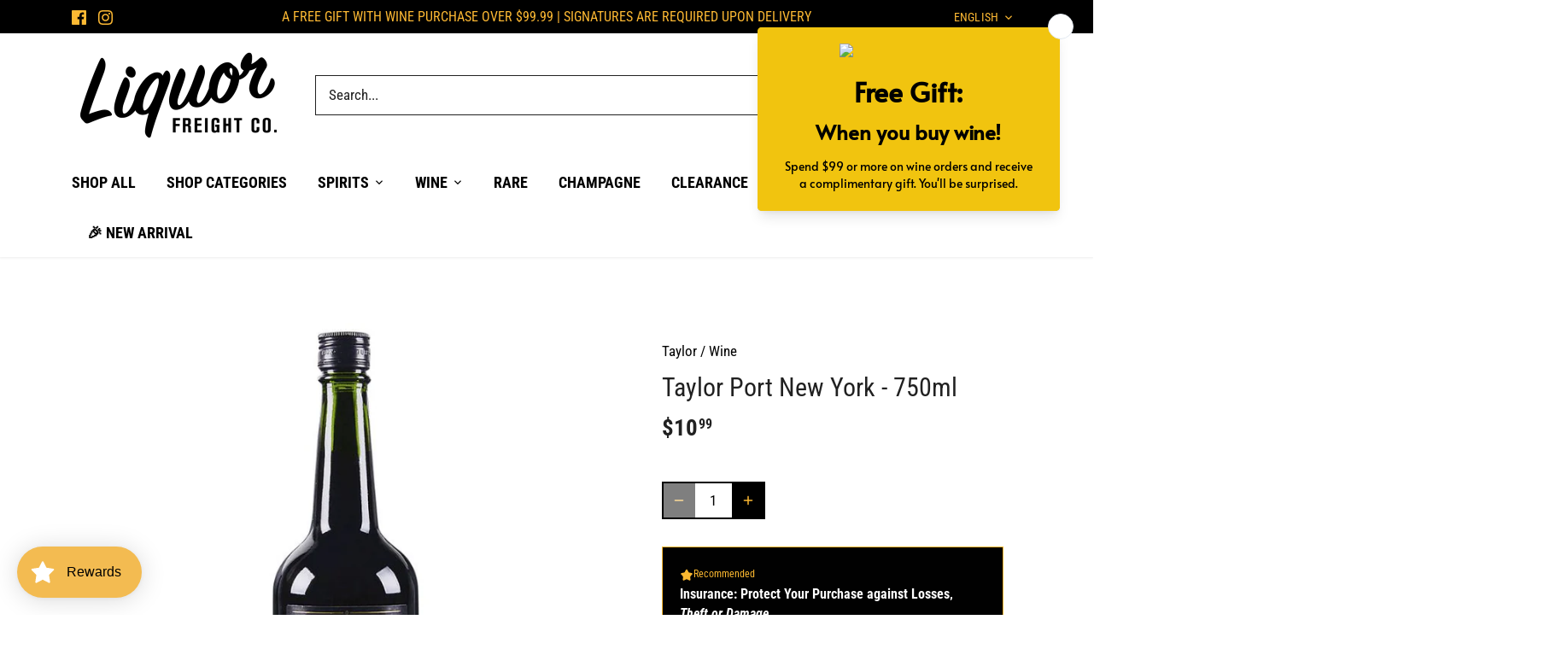

--- FILE ---
content_type: text/javascript; charset=utf-8
request_url: https://liquorfreight.com/products/taylor-port-new-york-750ml.js
body_size: -229
content:
{"id":7576065147063,"title":"Taylor Port New York - 750ml","handle":"taylor-port-new-york-750ml","description":"\u003cspan\u003eA rich, fruity taste and smooth finish make Taylor Port the perfect choice to pair with your favorite dessert. It is a moderately sweet, ruby red port and is delicious for evening sipping. Serve over ice or at room temperature, with a twist, or with soda. \u003c\/span\u003e","published_at":"2024-04-04T12:26:52-07:00","created_at":"2024-04-04T12:22:43-07:00","vendor":"Taylor","type":"Wine","tags":["750ml","Port","Taylor","Wine"],"price":1099,"price_min":1099,"price_max":1099,"available":true,"price_varies":false,"compare_at_price":null,"compare_at_price_min":0,"compare_at_price_max":0,"compare_at_price_varies":false,"variants":[{"id":42556537733303,"title":"Default Title","option1":"Default Title","option2":null,"option3":null,"sku":null,"requires_shipping":true,"taxable":true,"featured_image":null,"available":true,"name":"Taylor Port New York - 750ml","public_title":null,"options":["Default Title"],"price":1099,"weight":1361,"compare_at_price":null,"inventory_management":null,"barcode":"088940000014","requires_selling_plan":false,"selling_plan_allocations":[]}],"images":["\/\/cdn.shopify.com\/s\/files\/1\/0609\/9605\/9319\/files\/TaylorPortNewYork-750ml.jpg?v=1712258771"],"featured_image":"\/\/cdn.shopify.com\/s\/files\/1\/0609\/9605\/9319\/files\/TaylorPortNewYork-750ml.jpg?v=1712258771","options":[{"name":"Title","position":1,"values":["Default Title"]}],"url":"\/products\/taylor-port-new-york-750ml","media":[{"alt":null,"id":27934152065207,"position":1,"preview_image":{"aspect_ratio":1.0,"height":750,"width":750,"src":"https:\/\/cdn.shopify.com\/s\/files\/1\/0609\/9605\/9319\/files\/TaylorPortNewYork-750ml.jpg?v=1712258771"},"aspect_ratio":1.0,"height":750,"media_type":"image","src":"https:\/\/cdn.shopify.com\/s\/files\/1\/0609\/9605\/9319\/files\/TaylorPortNewYork-750ml.jpg?v=1712258771","width":750}],"requires_selling_plan":false,"selling_plan_groups":[]}